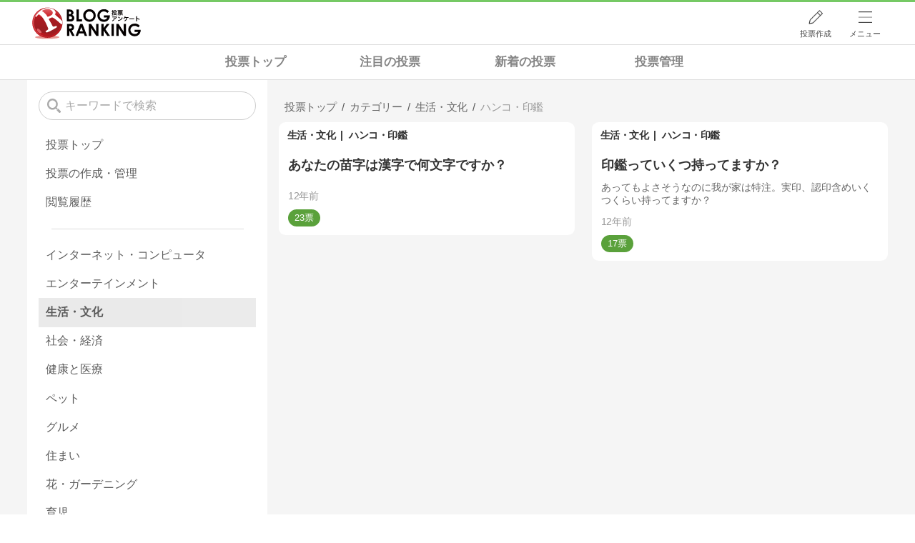

--- FILE ---
content_type: text/html; charset=utf-8
request_url: https://ssl.blog.with2.net/votes/category/4656
body_size: 18514
content:
<!DOCTYPE html>
<html lang="ja">
<head>
<meta http-equiv="Content-type" content="text/html; charset=utf-8"/>
<meta name="viewport" content="width=device-width, initial-scale=1, minimum-scale=1, maximum-scale=5, user-scalable=yes">
<meta name="referrer" content="unsafe-url"/>
<meta name="description" content="投票(アンケート)の「ハンコ・印鑑」に関する投票問題の一覧です。投票は誰でも無料で作成できます。多数のジャンルを選べたり、コメントのフィードバックも。">

<!-- Google tag (gtag.js) -->
<script async src="https://www.googletagmanager.com/gtag/js?id=G-QYYDN28S9K"></script>
<script>
  window.dataLayer = window.dataLayer || [];
  function gtag(){dataLayer.push(arguments);}
  gtag('js', new Date());

  gtag('config', 'G-QYYDN28S9K');
</script>
<style>@charset "UTF-8"; /* ************************************************ */ /* 共通 */ /* ************************************************ */ body { --base-color:#64bd4f; --base-color-light:#75c964; --base-color-dark:#5aa13b; margin:0 auto; padding:0; margin:0 auto; background:white; max-width:1920px; font-family:"メイリオ","Hiragino Kaku Gothic Pro",Meiryo,"ヒラギノ角ゴ Pro W3","MS PGothic","MS UI Gothic",Helvetica,Arial,sans-serif; color:#555; -webkit-text-size-adjust:100%; } h1, h2, h3, h4, h5, h6 { font-weight:normal; margin:0; } h1 { font-size:2em; } a { text-decoration:none; color:#1c85d6; } a:hover { opacity:.5; transition:all 0.15s; } ul,ol,dl,dt,dd { margin:0; padding:0; list-style:none; } header, footer, nav, section, article, figure, aside { display:block; } *, *:before, *:after {     -webkit-box-sizing: border-box;        -moz-box-sizing: border-box;          -o-box-sizing: border-box;         -ms-box-sizing: border-box;             box-sizing: border-box; } /* ************************************************ */ /* サービス毎の定義 */ /* ************************************************ */ .wrapper { position:relative; max-width:1600px; min-width:1000px; margin:0 auto; padding:0 3%; } /* ボタン */ .button, button { display:inline-block; line-height:3; padding:0 1.5em; background-color:rgb(90,161,59); color:white; border-radius:.2em; text-overflow:ellipsis; white-space:nowrap; overflow:hidden; max-width:100%; } .button.negative { background-color:#bbb; } .button[disabled], button[disabled] { cursor:default; background-color:#ccc; pointer-events: none; } /* ************************************************ */ /* ヘッダ */ /* ************************************************ */ #svc-header { position:relative; display:block; line-height:1; padding:0; border-top:.2em solid var(--base-color-light); border-bottom:1px solid #ddd; } #svc-header > .wrapper { display:flex; align-items:center; position:relative; background:white; } #svc-header .logo { flex:0 0 auto; overflow:hidden; text-indent:-9999px; font-size:1em; background:url(/img/v2/logo.gif) no-repeat left center; width:8em; height:3.0em; background-size:100%; margin-left:.4em; } .adult #svc-header .logo { background-image:url(/img/adult/logo.gif); width:12em; } #svc-header .logo a { display:block; width:100%; height:100%; } #svc-header .logo.christmas span { background-image:url(/img/v2/logo_christmas_09.gif); } #svc-header nav { flex:1 1 auto; width:80%; } #svc-header .menu { display:flex; flex-flow:row nowrap; justify-content:flex-end; } #svc-header .menu > a { flex:0 0 6em; text-decoration:none; text-align:center; white-space:nowrap; color:#444; font-size:.66em; padding:3.7em 0 .9em 0; margin-left:.5em; background-size:1.8em; background-repeat:no-repeat; background-position:center .9em; background-image: url([data-uri]); } #svc-header .menu .select { background-position:center 1.15em; background-image: url([data-uri]); } #svc-header .menu .reader { position:relative; background-image: url([data-uri]); } #svc-header .menu .reader .unread { position:absolute; display:none; border-radius:2em; background-color:red; font-size:.85em; color:white; line-height:1; padding:.4em .6em; top:.6em; font-weight:bold; text-align:center; left:calc(50% + .1em); letter-spacing:-.03em; max-width:5.5em; overflow:hidden; text-overflow:ellipsis; } #svc-header .menu .reader .unread.show { display:block; } /** ヘッダーメニュー **/ #header-menu { display:block; text-align:left; position:absolute; z-index:999; top:100%; top:calc(100% + 1px); right:0; display:none; margin:0; padding:0 1em 1em; width:28em; max-width:99%; line-height:1.4; font-size:.9rem; } #header-menu .profile { display:flex; flex-flow:row nowrap; align-items:center; background-color:white; border:1px solid #ddd; border-top:none; padding:.5em .5em; color:#666; } #header-menu .profile:hover { opacity:1; } #header-menu .profile > a { flex:0 0 auto; width:48%; margin:0 1%; display:block; font-size:.9em; border:1px solid #ddd; border-radius:.2em; background:linear-gradient(#fff,#f7f7f7 50%,#e5e5e5); text-align:center; color:#333; padding:.7em 0; } #header-menu .profile > a.join { background:#5aa13b; color:white; } #header-menu .profile:hover .id { text-decoration:underline; } #header-menu .profile > img { flex:0 0 auto; width:3.5em; height:3.5em; border-radius:50%; } #header-menu .profile > ul { position:relative; flex:1 1 auto; width:50%; flex-flow:column wrap; border:none; margin-left:.5em; line-height:1.3; padding-right:.8em; } #header-menu .profile > ul::after { content:""; display:block; position:absolute; right:.3em; top:50%; margin-top:-.25em; width:.5em; height:.5em; border:1px solid silver; border-width:1px 1px 0 0; transform:rotate(45deg); } #header-menu .profile > ul > li { border:none !important; overflow:hidden; white-space:nowrap; text-overflow:ellipsis; width:100%; } #header-menu .profile > ul > li.id { font-size:.8em; color:#aaa; } #header-menu .profile > ul > li.id::before { content:"登録ID:"; } #header-menu .profile > ul > li.url { font-size:.9em; letter-spacing:-.03em; color:darkgreen; } #header-menu .profile > ul > li.link { text-align:right; } #header-menu .search { display:flex; flex-flow:row nowrap; align-items:stretch; border:1px solid #ddd; border-width:0 1px; background-color:white; } #header-menu .search > input { flex:1 1 auto; width:80%; line-height:3em; padding:0 .5em; border:0; font-size:1em; } #header-menu .search > input::placeholder { color:#aaa; } #header-menu .search > button { color:transparent; flex:0 0 auto; width:3.2em; cursor:pointer; border:none; background:none; margin:0; box-shadow:none; background-size:1.5em 1.5em; background-position:center center; background-repeat:no-repeat; background-image: url([data-uri]); } #header-menu .menu-list { display:flex; flex-flow:row wrap; border:1px solid #ddd; background-color:white; } #header-menu .menu-list li { flex:0 0 auto; width:50%; padding:0; margin:0; white-space:nowrap; } #header-menu .menu-list li.none { pointer-events:none; } #header-menu .menu-list li > * { display:block; padding:1em 1em 1em .6em; overflow:hidden; text-overflow:ellipsis; } #header-menu .menu-list li:nth-child(odd) { border-right:1px solid #ddd; } #header-menu .menu-list li:not(:nth-last-child(-n+2)) { border-bottom:1px solid #ddd; } #header-menu .menu-title, #header-menu .close { display:block; width:100%; text-align:center; background-color:#ddd; text-shadow:0 0 .1em white; padding:.9em .8em; } #header-menu .close { cursor:pointer; color:#555; padding:1.6em .8em; } #header-menu .close:hover { opacity:1; } #header-menu .closer { height:0; padding:0; width:100%; background-color:transparent; } /* ************************************************ */ /* パンくず */ /* ************************************************ */ .breadcrumbs { padding:.6em 0; font-size:.95em; border:1px solid #ddd; border-width:0 0 1px 0; line-height:1; } .breadcrumbs li { display:inline-block; margin-right:.3em; } .breadcrumbs li:first-child { margin-left:0; } .breadcrumbs li::after { display:inline; content:">"; margin-left:.4em; font-size:1em; color:#aaa; } .breadcrumbs li:last-child:after { display:none; } .breadcrumbs li .block { display:inline-block; vertical-align:middle; text-decoration:none; white-space:nowrap; overflow:hidden; text-overflow:ellipsis; max-width:20em; line-height:1.6; } /* ************************************************ */ /* ページナビ */ /* ************************************************ */ .pagenavi-wrap { display:block; } .pagenavi { font-size:.95em; overflow:auto; white-space:nowrap; } .pagenavi li { display:inline-block; *display:inline; *zoom:1; border:1px solid #bbb; border-width:1px 1px 1px 0; line-height:1em; color:#666; margin-bottom:.3em; } .pagenavi li:first-child { border-width:1px; border-radius:.2em 0 0 .2em; } .pagenavi li:last-child { border-radius:0 .2em .2em 0; margin-right:1px; } .pagenavi li .page { display:block; text-decoration:none; padding:1.1em 1.5em; } .pagenavi .pageset { cursor:pointer; } /* ************************************************ */ /* フッタ */ /* ************************************************ */ #svc-footer { display:block; border-top:1px solid #ddd; text-align:right; } #svc-footer .menu { font-size:.9em; margin:1em 0; } #svc-footer .menu a { display:inline-block; margin-left:.3em; color:#666; } #svc-footer .bottom { margin:1em 0 3em 0; } #svc-footer .copy { font-size:.8em; color:#888; } /* ************************************************ */ /* メイン */ /* ************************************************ */ main { display:block; background:#f5f5f5; } main > .wrapper { padding-top:2em; padding-bottom:5em; } /* ************************************************ */ /* jquery関連 */ /* ************************************************ */ body .ui-widget.ui-widget-content.ui-dialog { border:unset; border-radius:.5em; } body .ui-widget-overlay { background:black; } body .ui-widget-header { background-color:white; border:none; } body .ui-dialog .ui-dialog-title { font-size:1.2em; white-space:wrap; } body .ui-dialog .ui-dialog-titlebar-close { display:flex; align-items:center; border:unset; background-color:unset; width:3em; height:100%; top:0; text-indent:unset; color:transparent; margin:0; overflow:hidden; } body .ui-dialog .ui-dialog-titlebar-close::before { content:"X"; display:block; margin-left:1.25em; background:no-repeat center center; background-size:1em; background-image: url([data-uri]); } body .ui-dialog .ui-dialog-titlebar-close span { display:none; } body .ui-dialog .ui-dialog-buttonpane { border:none; } body .ui-dialog .ui-dialog-buttonpane button { background-color:white; margin-left:.4em; margin-right:0; } body .ui-dialog .ui-dialog-buttonpane button:active { border-color:revert; background:unset; color:unset; font-weight:inherit; } body .jq-confirm-body { color:#666; font-size:.95em; line-height:1.4; } /* ************************************************ */ /* 4k対応 */ /* ************************************************ */ @media screen and (min-width: 1921px) { body { border:1px solid #eee; border-width:0 1px 1px 1px; } } /* ************************************************ */ /* スマホ対応 */ /* ************************************************ */ /* タブレット or スマホ横向き */ @media screen and (max-width: 1200px) { .wrapper { padding-left:1.5%; padding-right:1.5%; } } @media screen and (max-width: 1000px) { body { } .wrapper { min-width:initial; padding:0 1%; } main { padding-left:.5%; padding-right:.5%; } } /* スマホ縦 */ @media screen and (max-width: 600px) { body { padding-top:3.5em; } .wrapper { padding:0 0; } #svc-header { position:fixed; top:0; left:0; width:100%; font-size:.95em; z-index:10; } #svc-header.move > .wrapper { } #svc-header.move .logo { font-size:.75em; height:2.6em; } #svc-header.move .menu > a { line-height:0; color:transparent; letter-spacing:-1em; padding:3.3em 0 0; background-position-y:.5em; opacity:.75; } #svc-header.move .menu .select { background-position-y:.75em; } #svc-header .menu .reader .unread { transition:all .3s linear; } #svc-header.move .menu .reader .unread { top:.2em; } #svc-header h1 { width:4.2em; height:1.3em; min-height:unset; background-size:4em; } body.header-menu-open { overflow:hidden; } #header-menu { padding-right:0; padding-left:0; width:100%; max-width:100%; max-height:100vh; overflow-y:auto; background-color:rgba(0,0,0,.5); } #header-menu .closer { height:80vh; } #header-menu, #header-menu .menu-list { line-height:1.8; } #svc-header .logo { transition:all .3s linear; } #svc-header .menu > a { transition:all .3s linear; font-size:.6em; width:5em; margin-left:.2em; } header .menu .nosp { display:none; } .breadcrumbs { font-size:.85em; padding:.6em .3em; } main { max-width:100%; padding-left:0; padding-right:0; } main > .wrapper { padding-top:1em; padding-bottom:1em; } #svc-footer { padding:0 .5em; } } /* スマホ縦(狭) */ @media screen and (max-width: 300px) { body { font-size:.9em; } #header-menu { font-size:.8rem; } } /* ************************************************ */ /* アダルト対応 */ /* ************************************************ */ body.adult #svc-header { border-color:deeppink; } body.adult #svc-header h1 { background:url(/img/adult/logo.gif) no-repeat left center; width:8em; background-size:8em 1.5em; min-height:1.8em; } body.adult .button, body.adult form button { background-color:#ef80a6; border:1px solid #ddd; } body.adult form input[type="checkbox"]:checked + label:not(.ui-button):before { background-color:#ef80a6; } body.adult .normal-view { display:none; } @media screen and (max-width: 900px) { body.adult #svc-header h1 { width:5em; background-size:5em 1.3em; } } </style><style>@charset "UTF-8"; /* ************************************************ */ /* main */ /* ************************************************ */ :root { --hover-bg-color:#e6e6e6; } body {  -webkit-text-size-adjust: 100%; } #svc-header .logo { background-image:url(/img/4/vote/logo_vote.svg); background-size:contain; width:9.5em; } main > .wrapper { padding-top:0; } .vote-wrapper { display:flex; flex-flow:row nowrap; overflow:hidden; } .vote-wrapper > article { flex:1 1 auto; margin:1em auto; order:1; overflow:hidden; max-width:1000px; } .vote-wrapper > aside { flex:0 0 auto; order:-1; width:336px; background-color:white; margin-right:1em; } .vote-wrapper .error { position:relative; padding:1em 1em; margin:1em 0; } .vote-wrapper .error::before { content:"エラー内容を確認してください"; font-size:.7em; line-height:1.5; padding:0 .2em; font-weight:bold; display:block; position:absolute; top:-.8em; border-radius:.2em; left:1em; z-index:1; background-color:white; border:1px solid #f1a899; } .vote-wrapper button, .vote-wrapper .button { font-family: 游ゴシック体, 'Yu Gothic', YuGothic, 'ヒラギノ角ゴシック Pro', 'Hiragino Kaku Gothic Pro', メイリオ, Meiryo, Osaka, 'ＭＳ Ｐゴシック', 'MS PGothic', sans-serif; } .vote-wrapper h1,h2,h3,h4,h5 { font-weight:bold; } .vote-wrapper h1 { font-size:1.7em; } /* add header icon */ #svc-header .menu .vote { background-position-y:.8em; background-size:2.2em; background-image: url([data-uri]); } /* hide blogranking menu */ #svc-header .menu .reader, #svc-header .menu .my, #header-menu .profile, #header-menu .history, #header-menu .menu-list:first-of-type > *:not(.add-item) { display:none; } /* ************************************************ */ /* vote list */ /* ************************************************ */ .vote-list { --color-base:#333; --color-light:#666; --color-thin:#999; --margin: .8em; --bd-rd:.6em; } .vote-list .item { position:relative; font-weight:bold; line-height:1.3; min-height:14em; overflow:hidden; } .vote-list .item:hover > a { background-color:var(--hover-bg-color); } .vote-list .item > a { display:flex; flex-flow:column wrap; align-items:flex-start; padding:3em .8em .8em; color:var(--color-base); height:100%; background-color:white; border-radius:var(--bd-rd); } .vote-list .item > a:hover { opacity:1; } .vote-list .item > a > * + * { margin-top:var(--margin); } .vote-list .item .title { font-size:1.15em; } .vote-list .item .desc { font-size:.9em; line-height:1.25em; color:var(--color-light); font-weight:normal; display: -webkit-box; -webkit-box-orient: vertical; overflow: hidden; text-overflow: ellipsis; -webkit-line-clamp: 2; } .vote-list .item .time { flex:1 0 auto; font-weight:normal; font-size:.9em; color:var(--color-thin); letter-spacing:-.03em; display:flex; flex-flow:row nowrap; align-items:flex-end; } .vote-list .item .time .stop { margin-left:.5em; } .vote-list .item .time .stop::before { content:"期限:"; } .vote-list .item .count { font-weight:normal; color:white; background-color:#5aa13b; border-radius:1em; font-size:.8em; padding:.45em .7em; line-height:1; } .vote-list .item .count::after { content:"票"; } .vote-list .item .msg-count { display:none; } .vote-list nav { position:absolute; line-height:1.3; top:.3em; letter-spacing:-.03em; z-index:9; } .vote-list nav ul { display:flex; flex-flow:row nowrap; font-size:.9em; margin-left:.5em; } .vote-list nav ul li { flex:1 1 auto; } .vote-list nav ul li a { display:block; padding:.3em .3em; color:var(--color-base); white-space:nowrap; text-overflow:ellipsis; overflow:hidden; max-width:100%; } .vote-list nav ul li:not(:last-child) a::after { content:"|"; margin-left:.45em; } /* no category */ .vote-list .item.no-category { min-height:11.3em; } .vote-list .item.no-category > a { padding-top:.8em; } /* expire done */ .vote-list .item.done .count { background:#ccc; } /* private */ .vote-list .item.private .title { text-decoration:line-through; } .vote-list .item.private .title::after { content:"非公開"; font-weight:normal; font-size:.7em; line-height:1; padding:.3em .5em; border-radius:.2em; border:1px solid #ccc; background-color:white; margin-left:.3em; display:inline-block; vertical-align:middle; text-decoration:none; } /* ************************************************ */ /* side bar */ /* ************************************************ */ aside section { --sec-spacer:1em; margin:var(--sec-spacer) 0; } aside > section:not(:last-child)::after { content:""; display:block; width:80%; margin:var(--sec-spacer) auto 0; border-bottom:1px solid #ddd; } aside .search { display:flex; flex-flow:row nowrap; align-items:stretch; padding-bottom:1em; height:3.5em; } aside .search input { width:100%; border-radius:2em; border:1px solid #ccc; font-size:1em; line-height:1.3; padding:0 .5em; padding-left:2.2em; background:no-repeat .7em center / 1.2em transparent; background-image: url([data-uri]); } aside .search input::placeholder { color:#aaa; } aside .list { margin:0 1em; } aside .list > li { } aside .list > li a { display:block; padding:.6em .6em; color:#333; opacity:.8; } aside .list > li.now a { font-weight:bold; background-color:var(--hover-bg-color); } aside .list > li a:hover { opacity:1; font-weight:bold; background-color:var(--hover-bg-color); } /* ************************************************ */ /* article */ /* ************************************************ */ article h1 { margin:.5em 0; line-height:1.25; } article > * { } article > section { margin:3em auto; background-color:white; border-radius:.5em; padding:1.5em 1em; } article > section:first-of-type { margin-top:1em; } article > section.nobg { background-color:transparent; padding:0; } article .list { --grid-column-min-width:min(23em, 100%); display:grid; grid-template-columns:repeat(auto-fill, minmax(var(--grid-column-min-width),1fr)); grid-auto-rows:max-content; align-items:stretch; gap:2em 1.5em; } article .list > li { } /* bread */ article nav.bread { } article nav.bread ul { display:flex; flex-flow:row nowrap; align-items:center; line-height:1; } article nav.bread ul > li > * { display:inline-block; padding:.5em; } article nav.bread ul > li:not(:last-child)::after { content:">"; display:inline-block; opacity:.6; } article nav.bread ul > li.item:not(:last-child)::after { content:"/"; } /* order */ .list-order { position:relative; padding:.6em .8em; border-radius:2em; border:1px solid #ccc; cursor:pointer; line-height:1; max-width: 100%; overflow: hidden; white-space: nowrap; text-overflow: ellipsis; } .list-order::before { display:inline-block; vertical-align:middle; content:""; width:1.1em; height:1.1em; margin-right:.3em; background-image: url([data-uri]); background-size:1.1em; background-position:center -1px; background-repeat:no-repeat; } /* order menu */ .order-menu { display:none; position:absolute; transition:opacity .05s linear; font-size:.9em; z-index:50; overflow:hidden; width:42em; max-width:90vw; padding:.6em; } .order-menu .order-wrapper { display:flex; flex-flow:column wrap; box-shadow:0 0 .2em gray; border-radius:.2em; background-color:#f5f5f5; padding:.5em; } .order-menu section { margin:.6em 0; max-width:100%; overflow:hidden; } .order-menu h5 { font-size:1.1em; font-weight:bold; text-decoration:underline; } .order-menu ul { display:flex; flex-flow:row wrap; } .order-menu ul li { max-width:20em; white-space:nowrap; text-overflow:ellipsis; overflow:hidden; cursor:pointer; border:1px solid #999; border-radius:2em; line-height:1; padding:.6em .8em; margin:.2em; background-color:white; } .order-menu ul li.now { background-color:#999; color:white; } /* ************************************************ */ /* jQuery関連 */ /* ************************************************ */ body .ui-widget.ui-widget-content.ui-dialog { border:unset; border-radius:.5em; } body .ui-widget-overlay { background:black; } body .ui-widget-header { background-color:white; border:none; } body .ui-dialog .ui-dialog-title { font-size:1.2em; white-space:wrap; } body .ui-dialog .ui-dialog-titlebar-close { display:flex; align-items:center; border:unset; background-color:unset; width:3em; height:100%; top:0; text-indent:unset; color:transparent; margin:0; overflow:hidden; } body .ui-dialog .ui-dialog-titlebar-close::before { content:"X"; display:block; margin-left:1.25em; background:no-repeat center center; background-size:1em; background-image: url([data-uri]); } body .ui-dialog .ui-dialog-titlebar-close span { display:none; } body .ui-dialog .ui-dialog-buttonpane { border:none; } body .ui-dialog .ui-dialog-buttonpane button { background-color:white; margin-left:.4em; margin-right:0; } body .ui-dialog .ui-dialog-buttonpane button:active { border-color:revert; background:unset; color:unset; font-weight:inherit; } body .jq-confirm-body { color:#666; font-size:.95em; line-height:1.4; } /* delete msg */ .vote-delete-dialog .ui-dialog-buttonpane .ui-dialog-buttonset { display:flex; flex-flow:row nowrap; flex-direction: row-reverse; } .vote-delete-dialog .ui-dialog-buttonpane .ui-dialog-buttonset button:first-child { background-color:red; color:white; border-color:red; } .vote-delete-dialog.none .ui-dialog-buttonpane .ui-dialog-buttonset button:first-child { background-color: #ccc; border-color:#ccc; } /* ************************************************ */ /* スマホ対応 */ /* ************************************************ */ @media screen and (min-width: 1200px) { } /* この大きさからPC表示 */ @media screen and (min-width: 960px) { } /* スマホ(横) */ @media screen and (max-width: 959px) { .vote-wrapper { flex-flow:column wrap; align-content:center; } .vote-wrapper > article { margin:1em auto; max-width:94vw; width:100%; } .vote-wrapper > aside { flex:0 0 auto; width:100%; margin:1em 0; display:flex; flex-flow:row nowrap; align-items:stretch; overflow-x:auto; overflow-y:hidden; white-space:nowrap; background-color:transparent; padding:.2em 2em .2em 1em; font-weight:bold; font-size:.98em; } aside section { position:relative; margin:0; } aside > section .pc { display:none; } aside > section:not(:last-child)::after { display:none; } aside section .search { position:relative; line-height:0; padding:0px 0; overflow-y:visible; height:100%; } aside .search input { width:2.8em; background-position:center; color:transparent; border:none; line-height:100%; font-size:16px; transition:all .15s linear, background 0s linear; } aside .search:focus-within input, aside .search.now input { width:calc(100vw - 2em); border:1px solid #ccc; background-position:.5em center; background-color:white; color:black; margin-right:2em; } aside .list { margin:0; display:inline-flex; flex-flow:row nowrap; align-items:stretch; } aside .list > li > * { background-color:white; margin-right:.5em; border-radius:1.4em; border:1px solid #ccc; } aside .list > li.now a { color:white; background-color:#333; } article > section, article > section.form { max-width:unset; padding-left:.5em; padding-right:.5em; } .vote-list .item { min-height:10em; } .vote-list .item > a { } .vote-list .item > a > * + * { margin-top:.3em; } .vote-list nav { margin-top:.3em; } } /* スマホ(縦) */ @media screen and (max-width: 600px) { #svc-header .logo { width:8em; } aside > section:not(:last-child)::after { width:93%; } aside .list { margin-left:0; margin-right:0; } } </style><link rel="stylesheet" type="text/css" href="//ajax.googleapis.com/ajax/libs/jqueryui/1.13.2/themes/base/jquery-ui.css" /><style>@charset "UTF-8"; /* ************************************************ */ /* main */ /* ************************************************ */ /* ************************************************ */ /* pager */ /* ************************************************ */ .pager { position:relative; display:flex; flex-flow:row nowrap; justify-content:space-between; background-color:white; border-radius:.4em; margin:1em 0; padding:0; --mg:5em; overflow:hidden; } .pager .now { flex:1 1 auto; display:block; white-space:nowrap; width:fit-content; height:fit-content; top:0; bottom:0; left:0; right:0; margin:auto; letter-spacing:-.03em; max-width:80%; } .pager .link { position:relative; flex:1 1 auto; display:block; height:3.5em; width:50%; } .pager .link:hover { opacity:1; } .pager .link:hover::before { content:""; position:absolute; width:2em; height:100%; right:0; top:0; background-color:#ddd; } .pager .link.prev:hover::before { right:unset; left:0; } .pager.first .prev, .pager.last .next { pointer-events:none; opacity:.3; } .pager .prev { } .pager .next { } .pager .link::after { content:""; display:block; position:absolute; right:.8em; top:50%; margin-top:-.3em; width:.6em; height:.6em; border:1px solid #666; border-width:1px 1px 0 0; transform:rotate(45deg); } .pager .link.prev::after { right:unset; left:.8em; transform:rotate(-135deg); } /* ************************************************ */ /* スマホ対応 */ /* ************************************************ */ @media screen and (min-width: 1200px) { } /* この大きさからPC表示 */ @media screen and (min-width: 960px) { } /* スマホ(横) */ @media screen and (max-width: 959px) { } /* スマホ(縦) */ @media screen and (max-width: 600px) { } </style>
<script type="text/javascript" charset="UTF-8" src="/js/jquery.3.5.1.js"></script><script type="text/javascript" charset="UTF-8" src="/inc-file/js/161795" ></script><script type="text/javascript" src="/js/4/jquery.scroll-menu.4.01.js" ></script><script type="text/javascript" src="/js/4/votes/jquery.votes-list.4.00.js" ></script>


<title>ハンコ・印鑑 | 投票(アンケート) - 人気ブログランキング</title>
<link rel="icon" href="/favicon.ico" type="image/vnd.microsoft.icon" />
<script>
jQuery(function($){

	// jQueryオブジェクトロード確認
	const INTERVAL = 100;
	$.checkPlugin = function(names, timeout) {
		let defer = new $.Deferred;
		setTimeout(function(){
			checkLoaded(defer, names, timeout);
		}, 0);
		return defer.promise();
	};

	function checkLoaded(defer, names, timeout, count) {
		let loaded = 0;
		if( ! count ) count = 0;
		for(let i = 0; i < names.length; i++){
			let name = names[i];
			if( $.fn[name] || $[name] ) loaded++;
		}
		if( loaded == names.length ){
			defer.resolve();
		}else if( timeout && count * INTERVAL > timeout ){
			defer.reject();
			console.error('[checkPlugin] timeout : ' + names.join(','));
		}else{
			setTimeout(function(){
				checkLoaded(defer, names, timeout, count+1);
			}, INTERVAL);
		}
	}


	// scroll for header
	let header = $('#svc-header');
	let header_h = header.height();
	$(window).on('scroll.header', function() {
		let top = $(window).scrollTop();
		if( top < header_h ){
			header.removeClass('move');
		}else{
			header.addClass('move');
		}
	});


	// unread
	let unread_widget = $('<div class="unread"></div>');
	let unread_timer = null;
	$('#svc-header .menu .reader').append(unread_widget);
	$.setUnread = function() {
		clearTimeout(unread_timer);
		let url = '/rest/bookmark2/unread';
		return $.ajax({
			type     : "POST",
			url      : url,
			data     : null,
			dataType : 'json',
			timeout  : 12000
		})
		.done(function(data){
			unread_show(data.response);
			unread_timer = setTimeout(function(){ $.setUnread(); }, 1000 * 90);
		})
		.fail(function(jqXHR, textStatus, errorThrown){
			let msg = '未読件数取得に失敗しました。';
			if( jqXHR.responseJSON && jqXHR.responseJSON.error ){
				msg = jqXHR.responseJSON.error.description;
			}
			if( ! msg && errorThrown ) msg = errorThrown;
			console.error(msg);
		});
	}
	function unread_show(count) {
		if( navigator.setAppBadge ) navigator.setAppBadge(count);
		if( count ){
			unread_widget.text(count);
			unread_widget.addClass('show');
		}else{
			unread_widget.removeClass('show');
		}
	}
	$.setUnread();

});
</script>
<script async src="https://pagead2.googlesyndication.com/pagead/js/adsbygoogle.js?client=ca-pub-9745878946796737"
     crossorigin="anonymous"></script>
</head><body class="">



<header id="svc-header">
<div class="wrapper">
	<div class="logo "><a href="/votes" title="人気ブログランキング">人気ブログランキング</a></div>
	<nav>
		<div class="menu">
			<a href="/reader" class="reader" class="reader"><span class="nosp">ブログ</span>リーダー</a>
			<a href="/votes/my/make" class="vote">投票作成</a>
			<a href="/login" class="my">ログイン</a>
<a href="#menu" class="select">メニュー</a>
<section id="header-menu">
	<div class="menu-title">メニュー</div>
<div class="profile">
	<a class="join" href="/join">ランキングに参加</a>
	<a href="/my">ログイン</a>
</div>
<form class="search" action="/votes/search" method="get">
	<input type="hidden" name="enc" value="utf-8">
	<input type="search" name="q" placeholder="検索キーワードを入力">
	<button type="submit">検索</button>
</form>
<ul class="menu-list">
		<li class=" add-item pre"><a href="/votes">投票TOP</a></li>	<li class=" add-item pre"><a href="/votes/history">投票履歴</a></li>	<li class=" add-item pre"><a href="/votes/category/new">新着の投票</a></li>	<li class=" add-item pre"><a href="/votes/category/spotlight">注目の投票</a></li>	<li class=" add-item pre"><a href="/votes/my">投票作成/管理</a></li>	<li class=" add-item pre"><a href="/votes/my">ログイン</a></li>	<li class=" add-item pre"><a href="/help/66">ヘルプ</a></li>	<li class="none add-item pre"><a href=""></a></li>	<li class=" "><a href="/join">新規登録</a></li>	<li class=" "><a href="/login">ログイン</a></li>	<li class=" "><a href="/reader">ブログリーダー</a></li>	<li class=" "><a href="/category">カテゴリ一覧</a></li>	<li class=" "><a href="/trends">話題のキーワード</a></li>	<li class=" "><a href="/votes">投票・アンケート</a></li>	<li class=" "><a href="/history/item">最近見た記事の履歴</a></li>	<li class=" "><a href="/history/review">読んだ記事の履歴</a></li>	<li class=" "><a href="/help">ヘルプ</a></li>	<li class=" "><a href="/">TOPページ</a></li>
</ul><div class="menu-title">関連サービス</div>
<ul class="menu-list">
		<li class=" add-item pre"><a href="/">人気ブログランキング</a></li>	<li class=" "><a href="https://blogcircle.jp">ブログサークル</a></li>
</ul>
	<a class="close">メニューを閉じる</a>
	<div class="closer"></div>
</section>
<script>
jQuery(function($){

	var MENU = $('#header-menu');
	var TIMER = null;
	var HISTORY_CACHE = true;

	$('header .menu .select, #header-menu').on('mouseenter', function(){
		clearTimeout(TIMER);
	})
	.on('mouseleave', function(){
		clearTimeout(TIMER);
		if( $(window).width() > 600 ){
			TIMER = setTimeout(closeMenu, 1500);
		}
	});
	$('header .menu .select').on('click', function(){
		clearTimeout(TIMER);
		if( MENU.is(':visible') ){
			closeMenu();
		}else{
			openMenu();
		}
		return false;
	});

	// click event
	$('#header-menu').on('click', 'a', function(e){
		try{
			let e = $(this);
			let ttl = e.text();
			let href = e.attr('href');

			let li = e.closest('li');
			let ul = li.closest('.menu-list');
			if( ul.length == 0 ) return;
			let idx_ul = ul.prevAll('ul').length;
			let idx_li = li.prevAll('li').length;

			let labels = ['UL:' + idx_ul, 'LI:' + idx_li, ttl, href];
			let label = labels.join(', ');
			gtag('event', 'menu-click', {
				event_category : 'header-menu',
				event_label    : label,
				transport_type : 'beacon'
			});
		}catch(e){ console.log(e); }
	});

	$('bodydummy').on('touchstart.header-menu', function(e){
		if( ! MENU.is(':visible') ) return true;
		var y = 0;
		if( e.originalEvent.touches ){
			y = e.originalEvent.touches[0].pageY;
		}else{
			y = e.pageY;
		}
		if( y > MENU.offset().top + MENU.height() + 150 ){
			clearTimeout(TIMER);
			closeMenu();
		}
		return true;
	});

	$('#header-menu .close, #header-menu .closer').on('click', function(){
		clearTimeout(TIMER);
		closeMenu();
	});

	function openMenu() {
		if( MENU.is(':hidden') ){
			if( $('.history', MENU).length == 0 || ! HISTORY_CACHE ){
				setHistory();
				HISTORY_CACHE = true;
			}
		}
		$('body').addClass('header-menu-open');
		MENU.trigger('menuopen', []);
		MENU.slideDown(300);

		// analytics event
		try{
			let label = '';
			gtag('event', 'menu-open', {
				event_category : 'ranking',
				event_label    : label
			});
		}catch(e){ console.log(e); }
	}

	function closeMenu() {
		MENU.slideUp(300);
		$('body').removeClass('header-menu-open');
	}

	// history
	$('body').on('click', 'a', function(e) {
		if( $(e.target).closest('#svc-header').length == 0 ) HISTORY_CACHE = false;
	});

	function setHistory() {
		let win = $('\
<style>\
#header-menu .history {\
	--bd-line: 1px solid #ddd;\
	border:var(--bd-line);\
	border-width:0 1px;\
	background-color:white;\
\
	a.history-item {\
		display:block;\
		text-align:center;\
		padding:1.2em .8em;\
		color:#666;\
		border-top:var(--bd-line);\
		&::after {\
			display:inline-block;\
			content:">";\
			margin-left:.3em;\
			transform:scaleX(.6) scaleY(1.3);\
			color:#999;\
		}\
	}\
}\
#header-menu .history .menu-title {\
	position:relative;\
}\
#header-menu .history .menu-title .clear {\
	display:inline-block;\
	cursor:pointer;\
	position:absolute;\
	background-color:white;\
	border-radius:.2em;\
	border:1px solid #aaa;\
	vertical-align:middle;\
	padding:0 .5em;\
	line-height:1.8;\
	top:22%;\
	right:.5em;\
	color:#666;\
	text-decoration:none;\
}\
#header-menu .history ul {\
	display:block;\
}\
#header-menu .history ul li {\
	flex:none;\
	width:auto;\
}\
#header-menu .history ul li > * {\
	display:unset;\
	padding:unset;\
}\
#header-menu .history ul li .jq-history-blog {\
	display:flex;\
	padding:.5em;\
}\
#header-menu .history .jq-history-none,\
#header-menu .history .jq-history-loader {\
	padding:1.2em .5em;\
}\
#header-menu .history .jq-history-next {\
	background-color:inherit;\
	color:steelblue;\
	margin:0;\
	border-width:0 1px;\
	border-radius:0;\
	width:100%;\
	max-width:unset;\
}\
#header-menu .history ul li {\
	border:none;\
}\
#header-menu .history ul li:not(:last-child) {\
	border-bottom:var(--bd-line);\
}\
#header-menu .history .jq-history-ttl {\
	color:#666;\
}\
#header-menu .history .follow .jq-follow-btn {\
	margin:0 .5em;\
	font-size:.95em;\
}\
</style>\
<div class="history">\
	<div class="menu-title">閲覧ブログ<a class="clear">消去</a></div>\
	<div class="history-widget"></div>\
	<a class="history-item" href="/history/item">最近見た記事の履歴</a>\
</div>\
');
		let widget = $('.history-widget', win);
		let next = $('.history', MENU).next();
		if( next.length == 0 ) next = $('.close', MENU);
		$('.history', MENU).remove();
		widget.empty().history({
			cache : HISTORY_CACHE
		});
		next.before(win);
	}

	$('#header-menu').on('click', '.history .menu-title .clear', function(){
		let widget = $('.history .history-widget');
		widget.history('clear');
	});

});
</script>
		</div>
	</nav>
</div>
</header>

<!-- breadcrumbs -->
<div class="breadcrumbs">
<div class="wrapper">
	<style>
body .breadcrumbs {
	padding:0;
}
.votes-bread {
	overflow:hidden;
	overflow-x:auto;
}
.votes-bread ul {
	display:grid;
	grid-template-columns:repeat(4, 1fr);
	margin:0 auto;
	max-width:45em;
	font-size:1.1em;
	line-height:1.3;
	overflow-x:auto;
}
.votes-bread ul li {
	margin:0;
}
.votes-bread ul li a {
	display:block;
	padding:.8em .4em;
	font-weight:bold;
	text-align:center;
	color:#333;
	white-space:nowrap;
	opacity:.6;
}
.votes-bread ul li a:hover {
	opacity:1;
}
.breadcrumbs li::after {
	display:none;
}

/* selected */
.votes-bread ul li.now a {
	background-color:var(--hover-bg-color);
	opacity:1;
}


/* スマホ(縦) */
@media screen and (max-width: 600px) {

	.votes-bread {
		text-align:center;
	}
	.votes-bread ul {
	}

}
</style>
<div class="votes-bread">
	<ul>
		<li class=" ">
	<a href="/votes" title="投票トップ">投票トップ</a>
</li><li class=" ">
	<a href="/votes/category/spotlight" title="注目の投票">注目の投票</a>
</li><li class=" ">
	<a href="/votes/category/new" title="新着の投票">新着の投票</a>
</li><li class=" ">
	<a href="/votes/my" title="投票管理">投票管理</a>
</li>
	</ul>
</div>
</div>
</div>

<!-- #main -->
<main>

<!-- wrapper -->
<div class="wrapper">
<script>
jQuery(function($){
	$.scrollmenu.options.footer = [
		'.vote-wrapper > aside',
		'body > footer'
	];
});
</script>

<div class="vote-wrapper">

	<article>
		<style>
.vote-bread-mini {
	overflow:hidden;
	overflow-x:auto;
}
.vote-bread-mini ul {
	display:flex;
	flex-flow:row nowrap;
	font-size:.95em;
	max-width:100%;
	line-height:1.3;
	letter-spacing:-.03em;
	white-space:nowrap;
}
.vote-bread-mini ul li {
	margin:0;
	position:relative;
}
.vote-bread-mini ul li:not(:last-child)::after {
	content:"/";
}
.vote-bread-mini ul li > * {
	display:inline-block;
	padding:.8em .5em;
	color:#666;
	white-space:nowrap;
}
.vote-bread-mini ul li:last-child > * {
	color:#999;
}
</style>
<nav class="vote-bread-mini">
	<ul><li><a href="/votes" title="投票トップ" itemprop="url" class="block "><span>投票トップ</span></a></li><li><div class="block "><span title="カテゴリー">カテゴリー</span></div></li><li><a href="/votes/category/1300" title="生活・文化" itemprop="url" class="block "><span>生活・文化</span></a></li><li><div class="block "><span title="ハンコ・印鑑">ハンコ・印鑑</span></div></li></ul>
</nav><!-- schema json -->
<script type="application/ld+json">
{"@context":"https:\/\/schema.org","@type":"BreadcrumbList","itemListElement":[{"@type":"ListItem","position":1,"name":"\u6295\u7968\u30c8\u30c3\u30d7","item":"https:\/\/ssl.blog.with2.net\/votes"},{"@type":"ListItem","position":2,"name":"\u30ab\u30c6\u30b4\u30ea\u30fc"}]}
</script>

		
		
	<div id="vote-list"></div>

<script>
jQuery(function($){

	let LIST = $('#vote-list');

	// ----------------------------------
	// list
	LIST
	.votesList({
		cid: 4656,
		size: 30,
		autoLoad : true,
		params : {
			od : 0
		}
	});


	// ----------------------------------

});
</script>


	

	</article>

	<aside>
		<section class="top">

	<form class="search list " action="/votes/search" method="get">
		<input type="search" name="q" value="" placeholder="キーワードで検索">
	</form>

	<ul class="list">
	<li class="pc"><a href="/votes">投票トップ</a></li>
	<li class="pc"><a href="/votes/my">投票の作成・管理</a></li>
	<li class="pc"><a href="/votes/history">閲覧履歴</a></li>
	
	</ul>
</section>

<section class="category">
	<ul class="list">
	<li class=""><a href="/votes/category/1000" title="インターネット・コンピュータ">インターネット・コンピュータ</a></li><li class=""><a href="/votes/category/1100" title="エンターテインメント">エンターテインメント</a></li><li class="now"><a href="/votes/category/1300" title="生活・文化">生活・文化</a></li><li class=""><a href="/votes/category/1500" title="社会・経済">社会・経済</a></li><li class=""><a href="/votes/category/1385" title="健康と医療">健康と医療</a></li><li class=""><a href="/votes/category/1340" title="ペット">ペット</a></li><li class=""><a href="/votes/category/1312" title="グルメ">グルメ</a></li><li class=""><a href="/votes/category/1345" title="住まい">住まい</a></li><li class=""><a href="/votes/category/1341" title="花・ガーデニング">花・ガーデニング</a></li><li class=""><a href="/votes/category/2300" title="育児">育児</a></li><li class=""><a href="/votes/category/1310" title="旅行・観光">旅行・観光</a></li><li class=""><a href="/votes/category/1630" title="写真">写真</a></li><li class=""><a href="/votes/category/1476" title="手芸・ハンドクラフト">手芸・ハンドクラフト</a></li><li class=""><a href="/votes/category/1200" title="スポーツ">スポーツ</a></li><li class=""><a href="/votes/category/2000" title="アウトドア">アウトドア</a></li><li class=""><a href="/votes/category/1313" title="美容・ビューティー">美容・ビューティー</a></li><li class=""><a href="/votes/category/1331" title="ファッション">ファッション</a></li><li class=""><a href="/votes/category/1311" title="恋愛・結婚">恋愛・結婚</a></li><li class=""><a href="/votes/category/1401" title="趣味・ホビー">趣味・ホビー</a></li><li class=""><a href="/votes/category/1400" title="ゲーム">ゲーム</a></li><li class=""><a href="/votes/category/1490" title="乗り物">乗り物</a></li><li class=""><a href="/votes/category/1600" title="芸術・人文">芸術・人文</a></li><li class=""><a href="/votes/category/1901" title="学問・科学">学問・科学</a></li><li class=""><a href="/votes/category/9000" title="日記・雑談">日記・雑談</a></li><li class=""><a href="/votes/category/1700" title="ニュース">ニュース</a></li><li class=""><a href="/votes/category/3000" title="地域情報">地域情報</a></li>
	</ul>
</section>

	</aside>

</div>

<script>
jQuery(function($){

	// analitics event
	let Labels = getDefaultLabels();
	function getDefaultLabels() {
		let labels = [];
		const n = location.href.match(/\/votes\/(category|item)\/([0-9]+)/);
		if( n ){
			switch(n[1]){
			case 'category':
				labels.push('from-cid:' + n[2]);
				break;
			case 'item':
				labels.push('from:' + n[2]);
				break;
			}
		}
		return labels;
	}
	$('section.recommend .item-link').on('click', function(e){
		const m = $(this).attr('href').match(/\/item\/([0-9]+)/);
		if( m ) Labels.push('to:' + m[1]);
		beacon('recommend-click', Labels.join(','));
		return true;
	});
	$('section.blog-item').on('click', '.jq-follow-link', function(e){
		beacon('blog-item-click', Labels.join(','));
		return true;
	});
	function beacon(name, label) {
		try{
			gtag('event', name, {
				event_category : 'votes',
				event_label    : label,
				transport_type : 'beacon'
			});
		}catch(e){ console.log(e); }
	}

});
</script>
<!-- /wrapper -->
</div>

<!-- /main -->
</main>

<footer id="svc-footer">
<div class="wrapper">
	<div class="menu">
		<a href="/">TOPページ</a>
		<a href="/join">新規登録</a>
		<a href="/my">マイページ</a>
		<a href="/reader">ブログリーダー</a>
		<a href="/ad.php">広告掲載</a>
		<a href="/help/terms">利用規約</a>
		<a href="/help">ヘルプ</a>
	</div>
	<div class="bottom">
		<div class="copy">Copyright &copy; 2025 "@With" All rights reserved.</div>
	</div>
</div>
</footer>





</body>
</html>

--- FILE ---
content_type: text/html; charset=utf-8
request_url: https://www.google.com/recaptcha/api2/aframe
body_size: 267
content:
<!DOCTYPE HTML><html><head><meta http-equiv="content-type" content="text/html; charset=UTF-8"></head><body><script nonce="0M48pWIwoakwzhgWaDNcMQ">/** Anti-fraud and anti-abuse applications only. See google.com/recaptcha */ try{var clients={'sodar':'https://pagead2.googlesyndication.com/pagead/sodar?'};window.addEventListener("message",function(a){try{if(a.source===window.parent){var b=JSON.parse(a.data);var c=clients[b['id']];if(c){var d=document.createElement('img');d.src=c+b['params']+'&rc='+(localStorage.getItem("rc::a")?sessionStorage.getItem("rc::b"):"");window.document.body.appendChild(d);sessionStorage.setItem("rc::e",parseInt(sessionStorage.getItem("rc::e")||0)+1);localStorage.setItem("rc::h",'1766938050796');}}}catch(b){}});window.parent.postMessage("_grecaptcha_ready", "*");}catch(b){}</script></body></html>

--- FILE ---
content_type: image/svg+xml
request_url: https://ssl.blog.with2.net/img/4/vote/logo_vote.svg
body_size: 3009
content:
<svg id="_レイヤー_1" data-name="レイヤー 1" xmlns="http://www.w3.org/2000/svg" version="1.1" xmlns:xlink="http://www.w3.org/1999/xlink" viewBox="0 0 271 80"><defs><linearGradient id="linear-gradient" x1=".4" y1="38.7" x2="75.7" y2="38.7" gradientUnits="userSpaceOnUse"><stop offset="0" stop-color="#c9161d"/><stop offset="1" stop-color="#9a1e23"/></linearGradient><linearGradient id="linear-gradient-2" x1="12.5" y1="13.2" x2="63.5" y2="64.2" gradientUnits="userSpaceOnUse"><stop offset="0" stop-color="#dd5f65"/><stop offset="1" stop-color="#c9161d"/></linearGradient><linearGradient id="linear-gradient-3" x1="38" y1="5" x2="38" y2="72.4" gradientTransform="rotate(76.7 38.00022111 38.67913784)" gradientUnits="userSpaceOnUse"><stop offset="0" stop-color="#c9161d"/><stop offset=".1" stop-color="#bb181e"/><stop offset=".4" stop-color="#a91b21"/><stop offset=".7" stop-color="#9d1d22"/><stop offset="1" stop-color="#9a1e23"/></linearGradient><linearGradient id="linear-gradient-4" x1="8.7" y1="62.7" x2="67.4" y2="62.7" gradientUnits="userSpaceOnUse"><stop offset="0" stop-color="#c9161d"/><stop offset="1" stop-color="#991e23"/></linearGradient><linearGradient id="linear-gradient-5" x1="38" y1="5" x2="38" y2="26.2" xlink:href="#linear-gradient-2"/><style>.cls-8{stroke-width:0;fill:#040000}</style></defs><path d="M68 74.9c0 2.3-13.6 4.1-30.4 4.1S7.2 77.2 7.2 74.9s13.6-4.1 30.4-4.1S68 72.6 68 74.9Z" style="stroke-width:0;fill:#e79591"/><path d="M75.7 38.7c0 20.8-16.9 37.7-37.7 37.7S.4 59.5.4 38.7 17.2 1 38 1s37.7 16.9 37.7 37.7Z" style="fill:url(#linear-gradient);stroke-width:0"/><circle cx="38" cy="38.7" r="36" style="fill:url(#linear-gradient-2);stroke-width:0"/><circle cx="38" cy="38.7" r="33.7" transform="rotate(-76.7 38.01594033 38.7085913)" style="fill:url(#linear-gradient-3);stroke-width:0"/><path d="M38 65.9c-12.3 0-23.2-4.8-29.3-12.1C14.2 64.4 25.3 71.7 38 71.7s23.9-7.3 29.3-17.9c-6.2 7.3-17 12.1-29.3 12.1Z" style="fill:url(#linear-gradient-4);stroke-width:0"/><path d="M38 26.2c-12.5 0-22.7-.9-22.7-8.8S25.5 5 38 5s22.7 8 22.7 12.4c0 7.9-10.2 8.8-22.7 8.8Z" style="fill:url(#linear-gradient-5);stroke-width:0"/><path d="M19.6 57.2c2.8 2.8 4.9 5.3 3.1 7.1-1 1-5.1.5-7.9-2.3-2.8-2.8-3.3-6.9-2.3-7.9 1.8-1.8 4.3.3 7.1 3.1Z" style="fill:#dd5f65;stroke-width:0"/><path d="M34.8 62.6c-.7-.9-1-1.5-1.1-1.6 0-.1-.2-.4-.2-.8 0-.5.3-1 1-1.2.4-.1 1.5-.7 2.3-1.3.9-.6 1.6-1.1 1.6-1.1s.4-.2.8-.7c.4-.5.8-1.2.8-2.2 0-.6-.1-1.2-.5-2-1.8-3.6-9.9-26-20.9-32.9s0-.1 0-.1-.2-.2-.5-.4-.7-.4-1.2-.4c-.4 0-.8.1-1.2.5-1.9 1.5-4.1 3.9-4.6 5-.2.6-.7.9-1.2.9-.8 0-1.4-.6-1.5-1.5 0-.3.1-.6.3-.9S18.5 5.5 33.8 2.5c2.1-.4 4.1-.6 6.1-.6 10.9 0 18.4 5.8 18.5 11.6 0 .5 0 1.1-.2 1.6 0 0-.3.9-1.6 2.5s0 0 0 .1 0 .3.4.7c.9.9 11.9 10.3 14.4 12.7 2.1 2 3.2 3.5 3.7 4.2v.3c0 .7.1 1.6.1 2.3 0 1.4 0 2.7-.2 4.1v.6h-.5c-1.2-.3-2.3-.5-3.9-1.6 0 0-2.8-2.8-6.7-6.1-3.9-3.3-8.9-7.2-13.2-9.3s0 0-.2 0-.4-.1-.7-.1c-.3 0-.7 0-1.1.2-2.1.8-4.9 2.1-6.9 3.4h-.3c-.1 0-.3.2-.4.2.5 1.4 4.5 7.6 7.2 12.8 1.1 2.2 1.9 3.9 2.6 5 .7 1.1 1.3 1.5 2.4 1.6.5 0 1.1-.1 1.8-.3l4-1.6s.4-.2.8-.2c.6 0 1.4.5 1.5 1.6v1.2c0 .3-.2 1.2-1.2 1.7-.9.4-13.8 8.6-22.4 11.6-.2.1-.7.4-1.3.4-.4 0-1-.2-1.3-.7Zm3.4-39c.2.2.3.4.6.4h.3c.6-.2 3-1.3 5.4-2.5 2.4-1.1 4.8-2.5 5.2-3 .5-.6 1.5-2.5 1.5-4.6 0-1.8-.6-3.7-2.5-5.4-3.2-2.7-6.3-3.9-10.1-3.9-1.4 0-2.9.2-4.6.5-2.5.5-5 1.4-6.8 2.3-1.8.9-2.9 2-2.8 2.3 0 0 0 .2.3.3s8.7 4.6 13.2 13.2 0 .2.2.4Z" style="fill:#fff;stroke-width:0"/><path class="cls-8" d="M86.3 35.7v-30H91c2.7 0 4.7.2 6 .5 1.8.5 3.2 1.4 4.3 2.7 1.1 1.3 1.6 2.8 1.6 4.6s-.2 2.2-.7 3.1c-.5.9-1.3 1.8-2.4 2.6 1.8.9 3.2 1.9 4 3.2.8 1.3 1.3 2.8 1.3 4.6s-.4 3.2-1.3 4.6c-.9 1.4-2 2.4-3.4 3.1-1.4.7-3.3 1-5.7 1h-8.4ZM92 11.2v6.3h1.2c1.4 0 2.4-.3 3.1-.9.7-.6 1-1.4 1-2.4s-.3-1.7-1-2.2c-.6-.5-1.6-.8-2.9-.8h-1.5Zm0 11.4v7.7h1.4c2.4 0 4-.3 4.8-.9.8-.6 1.2-1.5 1.2-2.6s-.5-2.3-1.5-3.1c-1-.7-2.6-1.1-4.8-1.1h-1.2ZM110.5 5.7h5.7v24.6h8.3v5.4h-14v-30ZM143 5c4.2 0 7.9 1.5 10.9 4.6 3.1 3.1 4.6 6.8 4.6 11.2s-1.5 8.1-4.5 11.1-6.7 4.5-11 4.5-8.2-1.6-11.2-4.7-4.5-6.8-4.5-11.1.7-5.5 2.1-7.9c1.4-2.4 3.3-4.3 5.7-5.7 2.4-1.4 5-2.1 7.8-2.1Zm0 5.6c-2.8 0-5.1 1-7 2.9-1.9 1.9-2.8 4.4-2.8 7.4s1.2 5.9 3.6 7.9c1.9 1.5 4 2.3 6.4 2.3s5-1 6.9-2.9c1.9-2 2.9-4.4 2.9-7.2s-1-5.3-2.9-7.2c-1.9-2-4.3-3-7-3ZM186 6.4c1.9.8 3.8 2.2 5.6 4.2l-4 4c-2.5-2.7-5.5-4-8.9-4s-5.4 1-7.4 2.9c-2 2-3 4.3-3 7.1s1 5.3 3.1 7.4c2.1 2 4.6 3 7.7 3s3.6-.4 5-1.2c1.4-.8 2.4-2.1 3.3-3.9h-8.7v-5.4h15.1v1.3c0 2.6-.6 5.1-2 7.5-1.4 2.4-3.1 4.1-5.3 5.4-2.2 1.2-4.7 1.9-7.6 1.9s-5.9-.7-8.3-2c-2.4-1.4-4.4-3.3-5.8-5.8-1.4-2.5-2.1-5.2-2.1-8.1s1.3-7.4 3.9-10.4c3.1-3.5 7.2-5.2 12.2-5.2s5 .5 7.3 1.4ZM86.7 41.6h6c3.3 0 5.7.3 7.1.9 1.4.6 2.5 1.6 3.4 2.9.9 1.4 1.3 3 1.3 4.9s-.5 3.6-1.4 4.9c-.9 1.3-2.4 2.3-4.3 3l7.1 13.3h-6.2L93 58.8h-.5v12.7h-5.7v-30Zm5.7 11.7h1.8c1.8 0 3.1-.2 3.8-.7.7-.5 1-1.3 1-2.4s-.2-1.2-.5-1.7-.8-.8-1.4-1c-.6-.2-1.6-.3-3.1-.3h-1.6v6.2ZM119.7 41.6h5.8l11.5 30h-5.9l-2.3-6.2h-12.2l-2.4 6.2h-5.9l11.6-30Zm2.9 8-4 10.3h8l-4-10.3ZM141.4 41.6h5.5l12.8 19.7V41.6h5.7v30h-5.5l-12.8-19.7v19.7h-5.7v-30ZM172.4 41.6h5.8v10.3l8.1-10.3h6.9L182.7 55l11.5 16.6h-6.8l-9.2-13.3v13.3h-5.8v-30ZM197.8 41.6h5.7v30h-5.7v-30ZM209.9 41.6h5.5l12.8 19.7V41.6h5.7v30h-5.5l-12.8-19.7v19.7h-5.7v-30ZM262.9 42.3c1.9.8 3.8 2.2 5.6 4.2l-4 4c-2.5-2.7-5.5-4-8.9-4s-5.4 1-7.4 2.9c-2 2-3 4.3-3 7.1s1 5.3 3.1 7.4c2.1 2 4.6 3 7.7 3s3.6-.4 5-1.2c1.4-.8 2.4-2.1 3.3-3.9h-8.7v-5.4h15.1v1.3c0 2.6-.6 5.1-2 7.5-1.4 2.4-3.1 4.1-5.3 5.4-2.2 1.2-4.7 1.9-7.6 1.9s-5.9-.7-8.3-2c-2.4-1.4-4.4-3.3-5.8-5.8-1.4-2.5-2.1-5.2-2.1-8.1s1.3-7.4 3.9-10.4c3.1-3.5 7.2-5.2 12.2-5.2s5.1.5 7.3 1.4ZM200.2 8.6V7.1h1.7v2.7h1.5v1.5h-1.6v2.2c.4-.1.6-.2 1.3-.5v1.4c-.6.2-.8.3-1.3.5v4.2c0 .6-.2 1.1-.7 1.2-.3 0-.9.2-1.4.2h-.9c0-.6-.1-.9-.3-1.5.6 0 .9.1 1.3.1s.4 0 .4-.4v-3.2q-1.3.4-1.6.6l-.3-1.6c.6 0 .7 0 1.9-.4v-2.7h-1.7V9.9h1.7V8.7Zm10.6 5.5q-.1.2-.4.6c-.8 1.3-1.3 2-2.1 2.8 1.1.7 2.1 1.1 3.6 1.4-.4.5-.7 1-.9 1.6-1.8-.5-2.9-1.1-4-1.9-1.2.9-2.4 1.4-4.1 1.9-.3-.7-.5-1-.9-1.4 1.5-.3 2.5-.7 3.8-1.5-.8-.9-1.2-1.5-1.8-2.8h-.7v-1.5h6.7l.9.9Zm-1.6-3.5c0 .3 0 .4.5.4h.5c.1 0 .2-.4.2-1.2v-.7l1.4.7v.3c-.2 2.2-.3 2.4-2.2 2.4s-1 0-1.3-.1c-.5-.2-.6-.4-.6-1.1V9.1h-1.8c0 2.1-.6 3.3-2.1 4.2-.4-.4-.6-.7-1.2-1.1 1.3-.8 1.7-1.7 1.7-4v-.6h4.8v3.1Zm-3.6 4.1c.4.7.8 1.3 1.5 1.9.7-.6 1-1 1.6-1.9h-3.1ZM217.4 17.8c-1.1 1.2-1.8 1.8-3.5 2.6-.3-.6-.6-.8-1-1.2.9-.3 1.3-.5 1.9-.9.6-.3.9-.6 1.3-1.2l1.3.8ZM214.7 9h-1.5V7.5H226V9h-4.1v.8h3.4v3.3H214V9.8h3.3V9h-2.6Zm0 7.9h-1.5v-1.5h12.7v1.5h-5.3v2.4c0 1-.4 1.2-2.3 1.2h-1.1c0-.5-.1-.9-.3-1.4.6 0 1.1.1 1.5.1s.6 0 .6-.4v-1.9h-4.2Zm-.2-3.3h10V15h-10v-1.4Zm1-2.6v.9h1.7V11h-1.7Zm3.2-1.2h1.7V9h-1.7v.8Zm0 2.1h1.7V11h-1.7v.9ZM223 17c1 .9 1.8 1.4 3.3 2-.4.5-.7.8-1 1.3-1.6-.8-2.4-1.3-3.5-2.4l1.2-.9Zm-1.2-5.1h1.8V11h-1.8v.9ZM205.5 26.2v1.2c0 2.5-.4 3.9-1.4 5.1-.9 1.1-1.9 1.9-3.7 2.6-.4-.8-.6-1-1.1-1.7 1.2-.3 1.8-.7 2.5-1.2 1.5-1.2 1.9-2.4 1.9-5.2v-.9h2Zm5.9-1.8c-.2.2-.2.3-.6 1-.5 1.1-1.3 2.2-2.2 2.9-.6.5-1.1.8-1.7 1.2-.4-.6-.7-.8-1.3-1.3 1-.4 1.5-.8 2.1-1.3.6-.6 1-1.1 1.4-1.8h-9.6v-1.8c.6 0 1 .1 2 .1h7.6c.9 0 1 0 1.4-.1l1 1.1ZM214 32.6c1.2 0 3-.5 4.3-1.1 1.8-.8 3.2-1.9 4.3-3.6.6-.9 1-1.7 1.5-2.9.6.7.8.9 1.5 1.4-1.2 2.7-2.6 4.4-4.6 5.7-1.5 1-3.3 1.7-5.5 2.2-.6.1-.6.1-1 .2l-.5-2Zm1.3-9c1.7 1.1 2.6 1.7 3.7 2.8l-1.2 1.6c-1.2-1.2-2.3-2.2-3.7-2.9l1.2-1.4ZM236.6 26.7v.4c-.2 2.5-.7 4-1.9 5.4-.9 1.1-2 1.8-3.8 2.7-.4-.7-.6-1-1.2-1.6 1.2-.4 2.1-.9 2.9-1.7 1.3-1.2 1.9-2.7 2.1-5.1h-3.5c-.8 1.3-1.4 2-2.4 2.9-.6-.6-.8-.8-1.5-1.1 1.3-1.1 2.3-2.3 3.1-4 .4-.9.6-1.4.7-2.1l1.9.4-.6 1.2c-.1.3-.3.6-.4.9h8.1v1.8h-3.7ZM242.3 27.8c.6 0 .9.1 2.3.1h7.7c1.4 0 1.7 0 2.3-.1v2h-12.5v-2ZM259.6 35V22.6h2v4.2c2 .7 4.3 1.8 6.6 3.1l-1 1.7c-1.2-.8-2.7-1.7-5.1-2.8-.3-.2-.4-.2-.5-.2V35h-2Z"/></svg>

--- FILE ---
content_type: application/javascript
request_url: https://ssl.blog.with2.net/js/4/votes/jquery.votes-list.4.00.js
body_size: 4370
content:
/* *****************************************************************

■投票一覧

※他に必要なプラグイン
jquery-ui
jquery.loader
jquery.timeview
storage

※オプション
start    : 開始位置
size     : 表示サイズ
more     : 続きを表示しない場合はfalseを設定します
cid      : カテゴリID
uid      : ユーザーID
noTimeview : timeviewを使用しない場合にtrueを設定
noSite   : サイト情報を表示しない場合にtrueを指定
noError  : エラー時のメッセージを抑制します。
autoLoad : ページスクロールで自動読み込みする場合はtrueを指定
initPage : 初期に読み込むページ番号
nocache  : Sessionキャッシュを使わない場合にtrue
params   : リクエスト時の追加パラメータ
paramsSetting : リクエスト前にパラメータをセットする場合はパラメータに使用するオブジェクトを返す関数を定義する(呼び出す際、引数にoptが設定されます)
linkSetting   : 投票のリンク先を変更したい場合にfunctionを指定します。(引数に opt, item が渡されます)

※利用箇所
トップページ
カテゴリ
マイページ

***************************************************************** */
(function($){

	$.votes = {};

	// オプション初期値
	const defaults = {
		start    : 0,
		size     : 30,
		more     : true,
		cid      : null,
		uid      : null,
		sid      : null,
		noTimeview : false,
		noSite   : false,
		noError  : false,
		autoLoad : false,
		initPage : null,
		nocache  : false,
		params   : {
		},
		paramsSetting : null,
		linkSetting   : null,
		obj      : {
			target  : null,
			win     : null,
			list    : null,
			load    : null,
			loading : false,
			loader  : null,
			counter : {
				item  : 0,
			},
		},
		request: {
			time  : null,
			param : null,
			count : 0
		}
	};

	// session cache
	let _SG;
	let _SG_KEY = 'votes-list';
	let isCache = false;



	// ==================================================
	// リクエスト(mode指定)
	// ==================================================
	$.votes.request = function(mode, params) {
		const url = '/rest/vote/' + mode;
		return $.ajax({
			type     : "POST",
			url      : url,
			data     : params,
			dataType : 'json',
			timeout  : 20000
		});
	}



	// ==================================================
	// リストプラグイン実装
	// ==================================================
	$.fn.votesList = function(opts, add_opts){

		// storage
		_SG = new StorageUtility(_SG_KEY);

		// method定義
		if( typeof opts == 'string' ){
			let opt_def = this.data('jq-votes-list-opt');
			let opt2 = $.extend(true, {}, opt_def, add_opts);
			switch(opts){
			case 'reload':
				this.empty().votesList(opt2);
				break;
			}
			return this;
		}


		let opt = $.extend(true, {}, defaults, opts);
		$.extend(true, opt, opts);
		opt.obj.target = this;
		this.data('jq-votes-list-opt', opt);


		// 初期化
		init(opt);

		// page
		if( opt.initPage === null ){
			const found = location.search.match(/[?&]p=([0-9]+)(&.*)?$/);
			if( found ) opt.initPage = parseInt(found[1]);
		}
		if( ! opt.initPage || opt.initPage < 0 ) opt.initPage = 0;


		// load
		initLoad(opt);

	};



	// ==================================================
	// 初期読み込み
	// ==================================================
	function initLoad(opt) {
		const page = opt.request.count;
		if( page > opt.initPage ) return;
		load(opt)
		.done(function(data){
			if( isCache ){
				initLoad(opt);
			}else{
				pushState(opt);
			}
		});
	}



	// ==================================================
	// 初期化
	// ==================================================
	function init(opt) {

		let win = $('\
<div class="jq-votes-widget jq-votes-list-widget">\
	<ul class="jq-votes-list vote-list list"></ul>\
	<div class="jq-votes-list-load">\
		<div class="jq-votes-list-loader"></div>\
		<a class="jq-votes-list-next" href="#"></a>\
	</div>\
</div>\
');

		opt.obj.win = win;
		opt.obj.list = $('.jq-votes-list', opt.obj.win);
		opt.obj.load = $('.jq-votes-list-load', opt.obj.win);
		opt.obj.loader = $('.jq-votes-list-loader', opt.obj.win).loader();
		opt.obj.next = $('.jq-votes-list-next', opt.obj.win).text('続きを表示').hide();
		opt.obj.target.find('.jq-votes-list-widget').remove();
		opt.obj.target.append(win);

		// no site
		if( opt.noSite ){
			opt.obj.win.addClass('no-site');
		}

		// 続き表示イベント
		opt.obj.next.on('click', function() {
			load(opt)
			.done((data) => {
				pushState(opt);
			});
			return false;
		});

		// auto load
		if( opt.autoLoad ){
			setAutoLoad(opt);
		}

	}



	// ==================================================
	// session cache
	// ==================================================
	function getSessionKey(page) {
		return 'items-' + page;
	}
	function setSession(page, value){
		const key = getSessionKey(page);
		const obj = {
			time  : Date.now(),
			value : value
		};
		try{
			_SG.setSession(key, JSON.stringify(obj));
		}catch(e){
			console.error(e);
		}
	}
	function getSession(page, param) {
		const key = getSessionKey(page);
		let buff;
		isCache = false;

		try{
			buff = _SG.getSession(key);
		}catch(e){
			console.error(e);
			return false;
		}

		if( ! buff ) return false;

		let value;
		try{
			obj = JSON.parse(buff);
			value = obj.value;
			if( !obj || !value || !obj.time || Date.now() - obj.time > 60 * 180 * 1000 ){
				console.log('cache is timeout');
				return false;
			}
		}catch(e){
			console.error(e);
			return false;
		}

		// check param
		const req = value.request.post;
		const keys = Object.keys(param);
		if( keys.length != req.length ) return false;
		for(const r of req){
			const k = r.key;
			const v = r.val;
			if( ! keys.includes(k) ) return false;
			if( param[k] == null && !v ){
			}else if( param[k] != v ){
				return false;
			}
		}

		let defer = new $.Deferred;
		defer.resolve(value);
		console.log('match cache');
		isCache = true;
		return defer.promise();
	}
	function clearSession(opt) {
		console.log('clear session cache');
		const keys = _SG.keysSession();
		const pre = _SG_KEY + getSessionKey('');
		for(let i = 0; i < keys.length; i++){
			const k = keys[i];
			if( k.indexOf(pre) === 0 ){
				const key = k.substr(_SG_KEY.length);
				_SG.removeSession(key);
			}
		}
	}



	// ==================================================
	// データ読み込み
	// ==================================================
	function load(opt) {

		if( opt.obj.loading ) return;
		opt.obj.loading = true;

		opt.obj.next.css('opacity', 0);
		opt.obj.loader.show();

		let data = $.extend({}, opt.params, {
			start : opt.start,
			size  : opt.size,
			cid   : opt.cid,
			uid   : opt.uid,
			sid   : opt.sid
		});
		if( typeof opt.paramsSetting == 'function' ){
			data = $.extend({}, data, opt.paramsSetting(opt));
		}
		opt.request.param = data;

		// session page
		const sess_page = Math.floor(opt.start / opt.size);

		// request data
		let defer;
		if( ! opt.nocache ) defer = getSession(sess_page, data);
		if( ! defer ) defer = $.votes.request('list', data);
		opt.request.count++;

		// session clear
		if( ! isCache && opt.start == 0 ){
			clearSession(opt);
		}

		defer.done( function(data){
			let items = data.response;
			listup(opt, items);

			// save session
			setSession(sess_page, data);

			opt.start += items.length;
		})
		.fail( function(data){
			let msg = '投票リストの読み込みに失敗しました。';
			if( data.responseJSON && data.responseJSON.error ) msg = data.responseJSON.error.description;
			console.log('[ERROR] votes-list: ' + msg);

			if( opt.noError ) return;

			$('<div/>').alert({
				title : 'エラー',
				body  : msg,
				closeToRemove: true
			});
		})
		.always( function(){
			opt.request.time = Date.now();
			opt.obj.loading = false;
			opt.obj.loader.hide();
		});

		return defer;
	}



	// ==================================================
	// set page url
	// ==================================================
	function pushState(opt) {
		if(window.history && window.history.pushState) {
			let url = location.href;
			let page = Math.floor((opt.obj.counter.item-1) / opt.size);
			if( page < 0 ) page = 0;
			let state = {
				html : opt.obj.win.html(),
				top:$(window).scrollTop()
			};
			url = url.replace(/&?p=[0-9]+/, '');
			url = url.replace(/[?]$/, '');
			if( page > 0 ){
				url += url.indexOf('?') > 0 ? '&' : '?';
				url += 'p=' + page;
				history.pushState(state, '', url);
			}
		}
	}



	// ==================================================
	// listup
	// ==================================================
	function listup(opt, items) {

		let lines = [];
		for(var i = 0; i < items.length; i++){
			let item = items[i];
			let li = getLine(opt, item);
			opt.obj.list.append(li);
			opt.obj.counter.item++;
			lines.push(li);
		}

		// next link
		if( items.length >= opt.size && opt.more ){
			opt.obj.next.css('opacity', '1').show();
		}else{
			opt.obj.next.hide();
		}

		// event
		opt.obj.target.trigger('votelistup', [opt, items, lines]);
	}

	function getLine(opt, item) {

		let e = $('\
<li class="jq-votes-list-item item">\
	<nav class="jq-votes-list-item-nav item-nav"><ul></ul></nav>\
	<a class="jq-votes-list-item-link item-link">\
		<div class="jq-votes-list-item-title title"></div>\
		<div class="jq-votes-list-item-desc desc">\
			<span></span>\
			<cite></cite>\
		</div>\
		<div class="jq-votes-list-item-time time"><span></span></div>\
		<div class="jq-votes-list-item-count count"></div>\
		<div class="jq-votes-list-item-msg-count count msg-count"></div>\
	</a>\
</li>\
');

		let nav = $('.jq-votes-list-item-nav',e);
		let category = $('.jq-votes-list-item-nav > ul',e);
		let link = $('.jq-votes-list-item-link',e);
		let title = $('.jq-votes-list-item-title',e);
		let desc = $('.jq-votes-list-item-desc span',e);
		let desc_link = $('.jq-votes-list-item-desc cite',e);
		let time = $('.jq-votes-list-item-time span',e);
		let count = $('.jq-votes-list-item-count',e);
		let msg_count = $('.jq-votes-list-item-msg-count',e);

		// expire
		if( item.stop_time > 0 ){
			if( new Date(item.stop_time * 1000) < new Date() ){
				e.addClass('done');
			}
		}

		// private?
		if( item.del_flg == 5 ){
			e.addClass('private');
		}

		// category
		const ctree = item.category_tree;
		if( ctree.length == 0 ){
			e.addClass('no-category');
		}else{
			for(let i = ctree.length - 2; i < ctree.length; i++){
				if( i < 0 ) continue;
				let c = ctree[i];
				let url = '/votes/category/' + c.id;
				let li = $('<li></li>');
				let a = $('<a></a>');
				a.attr('href', url).text(c.name);
				li.append(a);
				category.append(li);
			}
		}

		// values
		e.data('item', item);
		let href = typeof opt.linkSetting == 'function' ? opt.linkSetting(opt, item) : item.url;
		link.attr('href', href);
		title.text(item.title);
		desc.text(item.description);
		if( false && item.link_url ){
			let lttl = item.link_title;
			if( ! lttl ) lttl = '(関連リンク)';
			desc_link.data('url', item.link_url).text(lttl);
		}

		// time
		time.timeview({
			time   : item.entry_time,
			format : '%Y/%m/%d %H:%M',
			after  : 86400 * 365 * 3
		});
		count.text(item.rank.cnt);
		msg_count.text(item.rank.msg_cnt);

		// stop time
		if( item.stop_time > 0 ){
		}

		return e.wrap('<li>');
	}



	// ==================================================
	// 自動読み込み定義
	// ==================================================
	function setAutoLoad(opt) {

		const next = opt.obj.next;
		let timer = null;
		$(window)
		.off('.jq-vlist-auto')
		.on('scroll.jq-vlist-auto', function(){
			clearTimeout(timer);
			timer = setTimeout(checkNext, 100);
		});

		let next_time = Date.now();
		checkNext = () => {
			clearTimeout(timer);
			if( next_time > Date.now() - 1500 ) return false;
			if( ! next.is(':visible') ) return false;
			const target = $(window);
			const list = opt.obj.list;
			const now = target.scrollTop();
			const footpos = list.offset().top + list.height();
			if( now > footpos - target.height() * 3 ){
				next.trigger('click');
				next_time = Date.now();
				console.log('trigger [jq-vote-list next-click]');
			}
		};

	}



	// ==================================================
	// スタイル定義
	// ==================================================
	var style = $('\
<style data-type="jq-votes-list">\
.jq-votes-list-load {\
	margin-top:2em;\
	text-align:center;\
}\
.jq-votes-list-next {\
	text-decoration:none;\
	display:inline-block;\
	padding:1.2em 2em;\
	text-align:center;\
	width:93%;\
	max-width:24em;\
	color:#333;\
	border:1px solid #ddd;\
	background-color:#fff;\
	border-radius:.2em;\
}\
.jq-votes-list-next:hover {\
	color:#999;\
}\
\
\
/* --------------------------------------------- */\
/* SP */\
/* --------------------------------------------- */\
@media screen and (max-width: 900px) {\
}\
\
@media screen and (max-width: 600px) {\
}\
\
</style>\
');
	if( $('style[data-type="jq-votes-list"]').length == 0 ) $('head').append(style);


})(jQuery);
